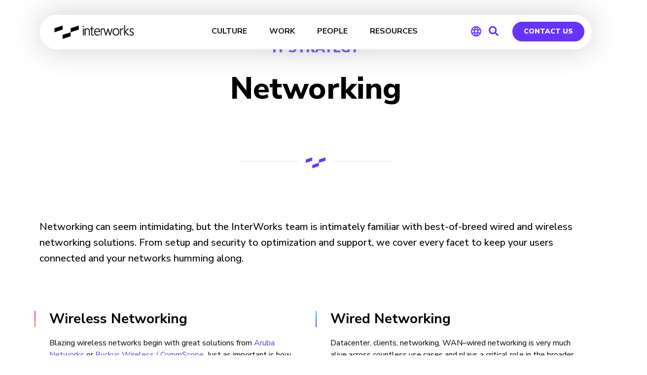

--- FILE ---
content_type: text/css
request_url: https://interworks.com/wp-content/plugins/elementor/assets/css/widget-menu-anchor.min.css?ver=3.27.3
body_size: -366
content:
/*! elementor - v3.27.0 - 03-02-2025 */
body.elementor-page .elementor-widget-menu-anchor{margin-bottom:0}

--- FILE ---
content_type: text/css
request_url: https://interworks.com/wp-content/uploads/elementor/css/post-44414.css?ver=1733334384
body_size: 1760
content:
.elementor-44414 .elementor-element.elementor-element-87f38a7{margin-top:50px;margin-bottom:0px;overflow:visible;}.elementor-44414 .elementor-element.elementor-element-9e9bddf{text-align:center;font-family:"Nunito Sans", Sans-serif;font-size:24px;font-weight:400;line-height:1.5em;}.elementor-44414 .elementor-element.elementor-element-c6cabac{margin-top:50px;margin-bottom:0px;overflow:visible;}.elementor-44414 .elementor-element.elementor-element-e7fa72a{margin-top:20px;margin-bottom:0px;overflow:visible;}.elementor-44414 .elementor-element.elementor-element-98d2505 > .elementor-widget-container{margin:0px 0px 0px 0px;}.elementor-44414 .elementor-element.elementor-element-9e94094 > .elementor-container > .elementor-column > .elementor-widget-wrap{align-content:space-between;align-items:space-between;}.elementor-44414 .elementor-element.elementor-element-9e94094{margin-top:0px;margin-bottom:0px;overflow:visible;}.elementor-44414 .elementor-element.elementor-element-5f52415 .elementor-icon-box-wrapper{text-align:left;}.elementor-44414 .elementor-element.elementor-element-5f52415 .elementor-icon-box-title{margin-bottom:20px;color:#000000;}.elementor-44414 .elementor-element.elementor-element-5f52415 .elementor-icon-box-title, .elementor-44414 .elementor-element.elementor-element-5f52415 .elementor-icon-box-title a{font-family:"Nunito Sans", Sans-serif;font-size:28px;font-weight:bold;line-height:1.2em;letter-spacing:0px;}.elementor-44414 .elementor-element.elementor-element-5f52415 .elementor-icon-box-description{font-family:"Nunito Sans", Sans-serif;font-size:16px;font-weight:400;line-height:1.5em;}.elementor-44414 .elementor-element.elementor-element-ff502bc .elementor-button{font-family:"Nunito Sans", Sans-serif;font-size:10px;font-weight:900;text-transform:uppercase;line-height:1.5em;background-color:#000000;border-style:solid;border-width:3px 3px 3px 3px;border-color:#000000;padding:10px 34px 10px 34px;}.elementor-44414 .elementor-element.elementor-element-ff502bc .elementor-button:hover, .elementor-44414 .elementor-element.elementor-element-ff502bc .elementor-button:focus{color:#000000;background-color:transparent;background-image:linear-gradient(180deg, #02010100 0%, #FFFFFF00 100%);border-color:#000000;}.elementor-44414 .elementor-element.elementor-element-ff502bc .elementor-button:hover svg, .elementor-44414 .elementor-element.elementor-element-ff502bc .elementor-button:focus svg{fill:#000000;}.elementor-44414 .elementor-element.elementor-element-ff502bc > .elementor-widget-container{margin:0px 0px 0px 0px;}.elementor-44414 .elementor-element.elementor-element-97a4a46 .elementor-icon-box-wrapper{text-align:left;}.elementor-44414 .elementor-element.elementor-element-97a4a46 .elementor-icon-box-title{margin-bottom:20px;color:#000000;}.elementor-44414 .elementor-element.elementor-element-97a4a46 .elementor-icon-box-title, .elementor-44414 .elementor-element.elementor-element-97a4a46 .elementor-icon-box-title a{font-family:"Nunito Sans", Sans-serif;font-size:28px;font-weight:bold;line-height:1.2em;letter-spacing:0px;}.elementor-44414 .elementor-element.elementor-element-97a4a46 .elementor-icon-box-description{font-family:"Nunito Sans", Sans-serif;font-size:16px;font-weight:400;line-height:1.5em;}.elementor-44414 .elementor-element.elementor-element-05ec983 .elementor-button{font-family:"Nunito Sans", Sans-serif;font-size:10px;font-weight:900;text-transform:uppercase;line-height:1.5em;background-color:#000000;border-style:solid;border-width:3px 3px 3px 3px;border-color:#000000;padding:10px 34px 10px 34px;}.elementor-44414 .elementor-element.elementor-element-05ec983 .elementor-button:hover, .elementor-44414 .elementor-element.elementor-element-05ec983 .elementor-button:focus{color:#000000;background-color:transparent;background-image:linear-gradient(180deg, #02010100 0%, #FFFFFF00 100%);border-color:#000000;}.elementor-44414 .elementor-element.elementor-element-05ec983 .elementor-button:hover svg, .elementor-44414 .elementor-element.elementor-element-05ec983 .elementor-button:focus svg{fill:#000000;}.elementor-44414 .elementor-element.elementor-element-05ec983 > .elementor-widget-container{margin:0px 0px 0px 0px;}.elementor-44414 .elementor-element.elementor-element-0caf036{margin-top:100px;margin-bottom:100px;overflow:visible;}.elementor-44414 .elementor-element.elementor-element-b90b3e5 > .elementor-element-populated{margin:0px 0px 0px 0px;--e-column-margin-right:0px;--e-column-margin-left:0px;padding:0px 0px 0px 0px;}.elementor-44414 .elementor-element.elementor-element-502475c{overflow:visible;}.elementor-bc-flex-widget .elementor-44414 .elementor-element.elementor-element-27d71b9.elementor-column .elementor-widget-wrap{align-items:center;}.elementor-44414 .elementor-element.elementor-element-27d71b9.elementor-column.elementor-element[data-element_type="column"] > .elementor-widget-wrap.elementor-element-populated{align-content:center;align-items:center;}.elementor-44414 .elementor-element.elementor-element-27d71b9 > .elementor-element-populated{margin:0px 0px 0px 0px;--e-column-margin-right:0px;--e-column-margin-left:0px;}.elementor-44414 .elementor-element.elementor-element-3736497 .elementor-heading-title{color:#000000;font-family:"Nunito Sans", Sans-serif;font-size:40px;font-weight:800;line-height:1.2em;letter-spacing:0px;}.elementor-44414 .elementor-element.elementor-element-81ed901 > .elementor-widget-container{margin:0px 0px 0px 0px;padding:0px 0px 0px 0px;}.elementor-44414 .elementor-element.elementor-element-bf3e8c1 > .elementor-element-populated{margin:0px 0px 0px 0px;--e-column-margin-right:0px;--e-column-margin-left:0px;padding:0px 0px 0px 0px;}.elementor-44414 .elementor-element.elementor-element-43dd3af{--e-image-carousel-slides-to-show:3;}.elementor-44414 .elementor-element.elementor-element-43dd3af .swiper-pagination-bullet{background:#8B00C0;}.elementor-44414 .elementor-element.elementor-element-cac03a6 > .elementor-widget-container{margin:0px 0px 0px 0px;padding:0px 0px 0px 0px;}.elementor-44414 .elementor-element.elementor-element-240ff68:not(.elementor-motion-effects-element-type-background), .elementor-44414 .elementor-element.elementor-element-240ff68 > .elementor-motion-effects-container > .elementor-motion-effects-layer{background-color:transparent;background-image:linear-gradient(350deg, #6633FF 0%, #6633FFD4 100%);}.elementor-44414 .elementor-element.elementor-element-240ff68{transition:background 0.3s, border 0.3s, border-radius 0.3s, box-shadow 0.3s;margin-top:50px;margin-bottom:50px;padding:080px 0px 80px 0px;overflow:visible;}.elementor-44414 .elementor-element.elementor-element-240ff68 > .elementor-background-overlay{transition:background 0.3s, border-radius 0.3s, opacity 0.3s;}.elementor-44414 .elementor-element.elementor-element-b70d04b > .elementor-container{max-width:980px;}.elementor-44414 .elementor-element.elementor-element-b70d04b{overflow:visible;}.elementor-44414 .elementor-element.elementor-element-e00dc7e .elementor-heading-title{color:#FFFFFF;font-family:"Nunito Sans", Sans-serif;font-size:44px;font-weight:800;line-height:1.2em;letter-spacing:0px;}.elementor-bc-flex-widget .elementor-44414 .elementor-element.elementor-element-206f4ec.elementor-column .elementor-widget-wrap{align-items:center;}.elementor-44414 .elementor-element.elementor-element-206f4ec.elementor-column.elementor-element[data-element_type="column"] > .elementor-widget-wrap.elementor-element-populated{align-content:center;align-items:center;}.elementor-44414 .elementor-element.elementor-element-a457e4c .elementor-button{font-family:"Nunito Sans", Sans-serif;font-size:16px;font-weight:900;text-transform:uppercase;line-height:1.5em;fill:#1400A2;color:#1400A2;background-color:#FFFFFF;border-style:solid;border-width:3px 3px 3px 3px;border-color:#FFFFFF;padding:20px 40px 20px 40px;}.elementor-44414 .elementor-element.elementor-element-a457e4c .elementor-button:hover, .elementor-44414 .elementor-element.elementor-element-a457e4c .elementor-button:focus{color:#FFFFFF;background-color:transparent;background-image:linear-gradient(180deg, #02010100 0%, #FFFFFF00 100%);border-color:#FFFFFF;}.elementor-44414 .elementor-element.elementor-element-a457e4c .elementor-button:hover svg, .elementor-44414 .elementor-element.elementor-element-a457e4c .elementor-button:focus svg{fill:#FFFFFF;}.elementor-44414 .elementor-element.elementor-element-a457e4c > .elementor-widget-container{margin:0px 0px 0px 0px;}.elementor-44414 .elementor-element.elementor-element-9069ca4{margin-top:-29px;margin-bottom:0px;overflow:visible;}.elementor-44414 .elementor-element.elementor-element-160aca3{text-align:center;z-index:2;}.elementor-44414 .elementor-element.elementor-element-160aca3 .elementor-heading-title{color:#6633FF;font-family:"Nunito Sans", Sans-serif;font-size:35px;font-weight:bold;line-height:1.5em;letter-spacing:0px;}.elementor-44414 .elementor-element.elementor-element-160aca3 > .elementor-widget-container{margin:025px 0px -40px 0px;padding:0px 0px 0px 0px;}.elementor-44414 .elementor-element.elementor-element-24481d9{margin-top:100px;margin-bottom:0px;overflow:visible;}.elementor-44414 .elementor-element.elementor-element-829560a .elementor-heading-title{color:#000000;font-family:"Nunito Sans", Sans-serif;font-size:35px;font-weight:800;line-height:1.2em;letter-spacing:0px;}.elementor-44414 .elementor-element.elementor-element-829560a > .elementor-widget-container{margin:0px 0px -26px 0px;}.elementor-44414 .elementor-element.elementor-element-efc0695 .elementor-heading-title{color:#000000;font-family:"Nunito Sans", Sans-serif;font-size:40px;font-weight:800;line-height:1.2em;letter-spacing:0px;}.elementor-44414 .elementor-element.elementor-element-fe703c8{margin-top:0px;margin-bottom:100px;overflow:visible;}.elementor-44414 .elementor-element.elementor-element-64d5c98 .elementor-posts-container .elementor-post__thumbnail{padding-bottom:calc( 0.66 * 100% );}.elementor-44414 .elementor-element.elementor-element-64d5c98:after{content:"0.66";}.elementor-44414 .elementor-element.elementor-element-64d5c98 .elementor-post__thumbnail__link{width:100%;}.elementor-44414 .elementor-element.elementor-element-64d5c98{--grid-column-gap:30px;--grid-row-gap:35px;}.elementor-44414 .elementor-element.elementor-element-64d5c98.elementor-posts--thumbnail-left .elementor-post__thumbnail__link{margin-right:20px;}.elementor-44414 .elementor-element.elementor-element-64d5c98.elementor-posts--thumbnail-right .elementor-post__thumbnail__link{margin-left:20px;}.elementor-44414 .elementor-element.elementor-element-64d5c98.elementor-posts--thumbnail-top .elementor-post__thumbnail__link{margin-bottom:20px;}.elementor-44414 .elementor-element.elementor-element-64d5c98 .elementor-post__title, .elementor-44414 .elementor-element.elementor-element-64d5c98 .elementor-post__title a{color:#000000;}:root{--page-title-display:none;}@media(max-width:1024px){.elementor-44414 .elementor-element.elementor-element-87f38a7{margin-top:0px;margin-bottom:0px;padding:0px 20px 0px 20px;}.elementor-44414 .elementor-element.elementor-element-e7fa72a{padding:0px 20px 0px 20px;}.elementor-44414 .elementor-element.elementor-element-9e94094{padding:0px 20px 0px 20px;}.elementor-44414 .elementor-element.elementor-element-0caf036{padding:0px 20px 0px 20px;}.elementor-44414 .elementor-element.elementor-element-43dd3af{--e-image-carousel-slides-to-show:3;}.elementor-44414 .elementor-element.elementor-element-b70d04b{padding:0px 20px 0px 20px;}.elementor-44414 .elementor-element.elementor-element-e00dc7e{text-align:left;}.elementor-44414 .elementor-element.elementor-element-e00dc7e .elementor-heading-title{font-size:34px;}.elementor-44414 .elementor-element.elementor-element-160aca3 .elementor-heading-title{font-size:28px;}.elementor-44414 .elementor-element.elementor-element-160aca3 > .elementor-widget-container{margin:0px 0px 50px 0px;}.elementor-44414 .elementor-element.elementor-element-24481d9{padding:0px 20px 0px 20px;}.elementor-44414 .elementor-element.elementor-element-829560a .elementor-heading-title{font-size:32px;}.elementor-44414 .elementor-element.elementor-element-efc0695 .elementor-heading-title{font-size:32px;}.elementor-44414 .elementor-element.elementor-element-fe703c8{padding:0px 20px 0px 20px;}}@media(max-width:767px){.elementor-44414 .elementor-element.elementor-element-9e9bddf{font-size:18px;}.elementor-44414 .elementor-element.elementor-element-e00dc7e .elementor-heading-title{font-size:30px;}.elementor-44414 .elementor-element.elementor-element-9069ca4{margin-top:0px;margin-bottom:0px;}.elementor-44414 .elementor-element.elementor-element-160aca3 > .elementor-widget-container{margin:0px 0px 0px 0px;}.elementor-44414 .elementor-element.elementor-element-64d5c98 .elementor-posts-container .elementor-post__thumbnail{padding-bottom:calc( 0.5 * 100% );}.elementor-44414 .elementor-element.elementor-element-64d5c98:after{content:"0.5";}.elementor-44414 .elementor-element.elementor-element-64d5c98 .elementor-post__thumbnail__link{width:100%;}}@media(min-width:768px){.elementor-44414 .elementor-element.elementor-element-b90b3e5{width:100%;}.elementor-44414 .elementor-element.elementor-element-a5d727b{width:66.169%;}.elementor-44414 .elementor-element.elementor-element-206f4ec{width:33.787%;}}@media(max-width:1024px) and (min-width:768px){.elementor-44414 .elementor-element.elementor-element-27d71b9{width:100%;}.elementor-44414 .elementor-element.elementor-element-bf3e8c1{width:100%;}}/* Start custom CSS for section, class: .elementor-element-c6cabac */body:not(.elementor-editor-active) .landing-menu:before {
  content: "";
  display:block;
  height: 100px; /* fixed header height*/
  margin: -100px 0 0; /* negative fixed header height */
  visibility: hidden;
  pointer-events: none;
}/* End custom CSS */
/* Start custom CSS for menu-anchor, class: .elementor-element-98d2505 */.solutions-achor { scroll-padding-top:50px; }/* End custom CSS */

--- FILE ---
content_type: image/svg+xml
request_url: https://interworks.com/wp-content/themes/interworks/images/iw-blue.svg
body_size: -167
content:
<svg xmlns="http://www.w3.org/2000/svg" width="695" height="383.6" viewBox="0 0 695 383.6">
  <path id="Union_1" data-name="Union 1" d="M217.2,261.7v-1.3l231.6-76.6V299.1L217.2,375.6ZM448.8,68.5,680.5-8V107.2L448.8,183.8Zm-463.3,0L217.2-8V107.2L-14.5,183.8Z" transform="translate(14.5 8)" fill="#6633ff"/>
</svg>
